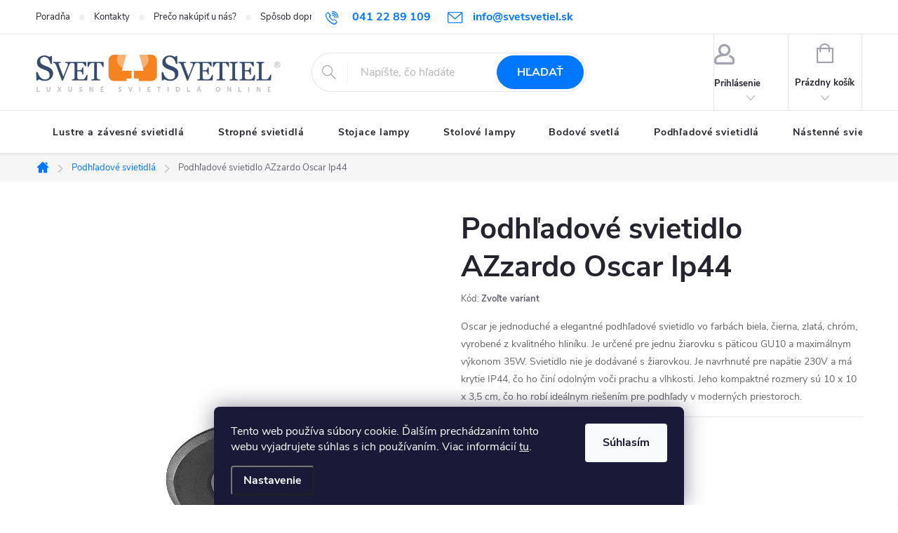

--- FILE ---
content_type: text/html; charset=utf-8
request_url: https://www.svetsvetiel.sk/oscar-ip44/
body_size: 21909
content:
<!doctype html><html lang="sk" dir="ltr" class="header-background-light external-fonts-loaded"><head><meta charset="utf-8" /><meta name="viewport" content="width=device-width,initial-scale=1" /><title>Podhľadové svietidlo AZzardo Oscar Ip44 - Svet svetiel</title><link rel="preconnect" href="https://cdn.myshoptet.com" /><link rel="dns-prefetch" href="https://cdn.myshoptet.com" /><link rel="preload" href="https://cdn.myshoptet.com/prj/dist/master/cms/libs/jquery/jquery-1.11.3.min.js" as="script" /><link href="https://cdn.myshoptet.com/prj/dist/master/cms/templates/frontend_templates/shared/css/font-face/roboto.css" rel="stylesheet"><script>
dataLayer = [];
dataLayer.push({'shoptet' : {
    "pageId": 720,
    "pageType": "productDetail",
    "currency": "EUR",
    "currencyInfo": {
        "decimalSeparator": ",",
        "exchangeRate": 1,
        "priceDecimalPlaces": 2,
        "symbol": "\u20ac",
        "symbolLeft": 1,
        "thousandSeparator": " "
    },
    "language": "sk",
    "projectId": 592874,
    "product": {
        "id": 4416,
        "guid": "152fe9d0-306d-11ee-81f7-06e450cf3816",
        "hasVariants": true,
        "codes": [
            {
                "code": "AZ2692"
            },
            {
                "code": "AZ1715"
            },
            {
                "code": "AZ2800"
            },
            {
                "code": "AZ1714"
            }
        ],
        "name": "Podh\u013eadov\u00e9 svietidlo AZzardo Oscar Ip44",
        "appendix": "",
        "weight": 0.14999999999999999,
        "manufacturer": "AZzardo",
        "manufacturerGuid": "1EF53354894D6768B21CDA0BA3DED3EE",
        "currentCategory": "Podh\u013eadov\u00e9 svietidl\u00e1",
        "currentCategoryGuid": "85df7eae-306b-11ee-84ec-06e450cf3816",
        "defaultCategory": "Podh\u013eadov\u00e9 svietidl\u00e1",
        "defaultCategoryGuid": "85df7eae-306b-11ee-84ec-06e450cf3816",
        "currency": "EUR",
        "priceWithVatMin": 12,
        "priceWithVatMax": 17
    },
    "stocks": [
        {
            "id": "ext",
            "title": "Sklad",
            "isDeliveryPoint": 0,
            "visibleOnEshop": 1
        }
    ],
    "cartInfo": {
        "id": null,
        "freeShipping": false,
        "freeShippingFrom": 50,
        "leftToFreeGift": {
            "formattedPrice": "\u20ac0",
            "priceLeft": 0
        },
        "freeGift": false,
        "leftToFreeShipping": {
            "priceLeft": 50,
            "dependOnRegion": 0,
            "formattedPrice": "\u20ac50"
        },
        "discountCoupon": [],
        "getNoBillingShippingPrice": {
            "withoutVat": 0,
            "vat": 0,
            "withVat": 0
        },
        "cartItems": [],
        "taxMode": "ORDINARY"
    },
    "cart": [],
    "customer": {
        "priceRatio": 1,
        "priceListId": 1,
        "groupId": null,
        "registered": false,
        "mainAccount": false
    }
}});
dataLayer.push({'cookie_consent' : {
    "marketing": "denied",
    "analytics": "denied"
}});
document.addEventListener('DOMContentLoaded', function() {
    shoptet.consent.onAccept(function(agreements) {
        if (agreements.length == 0) {
            return;
        }
        dataLayer.push({
            'cookie_consent' : {
                'marketing' : (agreements.includes(shoptet.config.cookiesConsentOptPersonalisation)
                    ? 'granted' : 'denied'),
                'analytics': (agreements.includes(shoptet.config.cookiesConsentOptAnalytics)
                    ? 'granted' : 'denied')
            },
            'event': 'cookie_consent'
        });
    });
});
</script>

<!-- Google Tag Manager -->
<script>(function(w,d,s,l,i){w[l]=w[l]||[];w[l].push({'gtm.start':
new Date().getTime(),event:'gtm.js'});var f=d.getElementsByTagName(s)[0],
j=d.createElement(s),dl=l!='dataLayer'?'&l='+l:'';j.async=true;j.src=
'https://www.googletagmanager.com/gtm.js?id='+i+dl;f.parentNode.insertBefore(j,f);
})(window,document,'script','dataLayer','GTM-ND2ZJVPJ');</script>
<!-- End Google Tag Manager -->

<meta property="og:type" content="website"><meta property="og:site_name" content="svetsvetiel.sk"><meta property="og:url" content="https://www.svetsvetiel.sk/oscar-ip44/"><meta property="og:title" content="Podhľadové svietidlo AZzardo Oscar Ip44 - Svet svetiel"><meta name="author" content="Svet svetiel"><meta name="web_author" content="Shoptet.sk"><meta name="dcterms.rightsHolder" content="www.svetsvetiel.sk"><meta name="robots" content="index,follow"><meta property="og:image" content="https://cdn.myshoptet.com/usr/www.svetsvetiel.sk/user/shop/big/4416-5_lampa-techniczna-oscar-aluminium-azzardo.jpg?64e4bbd5"><meta property="og:description" content="Podhľadové svietidlo AZzardo Oscar Ip44. Oscar je jednoduché a elegantné podhľadové svietidlo vo farbách biela, čierna, zlatá, chróm, vyrobené z kvalitného hliníku. Je určené pre jednu žiarovku s päticou GU10 a maximálnym výkonom 35W. Svietidlo nie je dodávané s žiarovkou. Je navrhnuté pre napätie 230V a má krytie…"><meta name="description" content="Podhľadové svietidlo AZzardo Oscar Ip44. Oscar je jednoduché a elegantné podhľadové svietidlo vo farbách biela, čierna, zlatá, chróm, vyrobené z kvalitného hliníku. Je určené pre jednu žiarovku s päticou GU10 a maximálnym výkonom 35W. Svietidlo nie je dodávané s žiarovkou. Je navrhnuté pre napätie 230V a má krytie…"><meta name="google-site-verification" content="G-RN6SZ2101M"><meta property="product:price:amount" content="12"><meta property="product:price:currency" content="EUR"><style>:root {--color-primary: #0077ff;--color-primary-h: 212;--color-primary-s: 100%;--color-primary-l: 50%;--color-primary-hover: #0077ff;--color-primary-hover-h: 212;--color-primary-hover-s: 100%;--color-primary-hover-l: 50%;--color-secondary: #f58320;--color-secondary-h: 28;--color-secondary-s: 91%;--color-secondary-l: 54%;--color-secondary-hover: #004da4;--color-secondary-hover-h: 212;--color-secondary-hover-s: 100%;--color-secondary-hover-l: 32%;--color-tertiary: #004da4;--color-tertiary-h: 212;--color-tertiary-s: 100%;--color-tertiary-l: 32%;--color-tertiary-hover: #000000;--color-tertiary-hover-h: 0;--color-tertiary-hover-s: 0%;--color-tertiary-hover-l: 0%;--color-header-background: #ffffff;--template-font: "Roboto";--template-headings-font: "Roboto";--header-background-url: url("[data-uri]");--cookies-notice-background: #1A1937;--cookies-notice-color: #F8FAFB;--cookies-notice-button-hover: #f5f5f5;--cookies-notice-link-hover: #27263f;--templates-update-management-preview-mode-content: "Náhľad aktualizácií šablóny je aktívny pre váš prehliadač."}</style>
    <script>var shoptet = shoptet || {};</script>
    <script src="https://cdn.myshoptet.com/prj/dist/master/shop/dist/main-3g-header.js.27c4444ba5dd6be3416d.js"></script>
<!-- User include --><!-- service 776(417) html code header -->
<link type="text/css" rel="stylesheet" media="all"  href="https://cdn.myshoptet.com/usr/paxio.myshoptet.com/user/documents/blank/style.css?v1602547"/>
<link href="https://cdn.myshoptet.com/prj/dist/master/shop/dist/font-shoptet-11.css.62c94c7785ff2cea73b2.css" rel="stylesheet">
<link href="https://cdn.myshoptet.com/usr/paxio.myshoptet.com/user/documents/blank/ikony.css?v9" rel="stylesheet">
<link type="text/css" rel="stylesheet" media="screen"  href="https://cdn.myshoptet.com/usr/paxio.myshoptet.com/user/documents/blank/preklady.css?v27" />
<link rel="stylesheet" href="https://cdn.myshoptet.com/usr/paxio.myshoptet.com/user/documents/blank/Slider/slick.css" />
<link rel="stylesheet" href="https://cdn.myshoptet.com/usr/paxio.myshoptet.com/user/documents/blank/Slider/slick-theme.css?v4" />
<link rel="stylesheet" href="https://cdn.myshoptet.com/usr/paxio.myshoptet.com/user/documents/blank/Slider/slick-classic.css?v3" />

<!-- project html code header -->
<style>

/* PŘIDÁNÍ E-MAILOVÉ ADRESY DO HLAVIČKY WEBU */

@media screen and (min-width: 1200px){
.top-navigation-bar .project-email {display: inline-block;font-size: 16px;font-weight: bold;margin-left: 24px;color: var(--color-primary);} 
a.project-email::before {content: '\e910';font-size: 16px;} 
} 
@media screen and (min-width: 360px) and (max-width: 767px){
.top-navigation-contacts{display: block !important;}
.top-navigation-contacts .project-phone{display: none !important;}
.top-navigation-contacts .project-email{display: block !important;position: absolute;right: 164px;top: 15px;color: #A3A3AF;}
a.project-email::before {content: '\e910';}
.top-navigation-contacts .project-email span{display: none;}
}

/* TLAČÍTKA SE ZAOBALENÝMI ROHY */

.btn:not(.cart-count), .compact-form .form-control, .pagination > a, .pagination > strong, a.login-btn{border-radius: 30px;}
.flag.flag-action {background-color: #f58320;} /* PŘÍZNAK AKCE */
.flag.flag-discount {background-color: #FA3C14;} /* SLEVOVÉ KOLEČKO */


</style>
<!-- /User include --><link rel="shortcut icon" href="/favicon.ico" type="image/x-icon" /><link rel="canonical" href="https://www.svetsvetiel.sk/oscar-ip44/" /><script>!function(){var t={9196:function(){!function(){var t=/\[object (Boolean|Number|String|Function|Array|Date|RegExp)\]/;function r(r){return null==r?String(r):(r=t.exec(Object.prototype.toString.call(Object(r))))?r[1].toLowerCase():"object"}function n(t,r){return Object.prototype.hasOwnProperty.call(Object(t),r)}function e(t){if(!t||"object"!=r(t)||t.nodeType||t==t.window)return!1;try{if(t.constructor&&!n(t,"constructor")&&!n(t.constructor.prototype,"isPrototypeOf"))return!1}catch(t){return!1}for(var e in t);return void 0===e||n(t,e)}function o(t,r,n){this.b=t,this.f=r||function(){},this.d=!1,this.a={},this.c=[],this.e=function(t){return{set:function(r,n){u(c(r,n),t.a)},get:function(r){return t.get(r)}}}(this),i(this,t,!n);var e=t.push,o=this;t.push=function(){var r=[].slice.call(arguments,0),n=e.apply(t,r);return i(o,r),n}}function i(t,n,o){for(t.c.push.apply(t.c,n);!1===t.d&&0<t.c.length;){if("array"==r(n=t.c.shift()))t:{var i=n,a=t.a;if("string"==r(i[0])){for(var f=i[0].split("."),s=f.pop(),p=(i=i.slice(1),0);p<f.length;p++){if(void 0===a[f[p]])break t;a=a[f[p]]}try{a[s].apply(a,i)}catch(t){}}}else if("function"==typeof n)try{n.call(t.e)}catch(t){}else{if(!e(n))continue;for(var l in n)u(c(l,n[l]),t.a)}o||(t.d=!0,t.f(t.a,n),t.d=!1)}}function c(t,r){for(var n={},e=n,o=t.split("."),i=0;i<o.length-1;i++)e=e[o[i]]={};return e[o[o.length-1]]=r,n}function u(t,o){for(var i in t)if(n(t,i)){var c=t[i];"array"==r(c)?("array"==r(o[i])||(o[i]=[]),u(c,o[i])):e(c)?(e(o[i])||(o[i]={}),u(c,o[i])):o[i]=c}}window.DataLayerHelper=o,o.prototype.get=function(t){var r=this.a;t=t.split(".");for(var n=0;n<t.length;n++){if(void 0===r[t[n]])return;r=r[t[n]]}return r},o.prototype.flatten=function(){this.b.splice(0,this.b.length),this.b[0]={},u(this.a,this.b[0])}}()}},r={};function n(e){var o=r[e];if(void 0!==o)return o.exports;var i=r[e]={exports:{}};return t[e](i,i.exports,n),i.exports}n.n=function(t){var r=t&&t.__esModule?function(){return t.default}:function(){return t};return n.d(r,{a:r}),r},n.d=function(t,r){for(var e in r)n.o(r,e)&&!n.o(t,e)&&Object.defineProperty(t,e,{enumerable:!0,get:r[e]})},n.o=function(t,r){return Object.prototype.hasOwnProperty.call(t,r)},function(){"use strict";n(9196)}()}();</script>    <!-- Global site tag (gtag.js) - Google Analytics -->
    <script async src="https://www.googletagmanager.com/gtag/js?id=G-RN6SZ2101M"></script>
    <script>
        
        window.dataLayer = window.dataLayer || [];
        function gtag(){dataLayer.push(arguments);}
        

                    console.debug('default consent data');

            gtag('consent', 'default', {"ad_storage":"denied","analytics_storage":"denied","ad_user_data":"denied","ad_personalization":"denied","wait_for_update":500});
            dataLayer.push({
                'event': 'default_consent'
            });
        
        gtag('js', new Date());

        
                gtag('config', 'G-RN6SZ2101M', {"groups":"GA4","send_page_view":false,"content_group":"productDetail","currency":"EUR","page_language":"sk"});
        
                gtag('config', 'AW-11366907442');
        
        
        
        
        
                    gtag('event', 'page_view', {"send_to":"GA4","page_language":"sk","content_group":"productDetail","currency":"EUR"});
        
                gtag('set', 'currency', 'EUR');

        gtag('event', 'view_item', {
            "send_to": "UA",
            "items": [
                {
                    "id": "AZ1714",
                    "name": "Podh\u013eadov\u00e9 svietidlo AZzardo Oscar Ip44",
                    "category": "Podh\u013eadov\u00e9 svietidl\u00e1",
                                        "brand": "AZzardo",
                                                            "variant": "Farba: Biela",
                                        "price": 9.76
                }
            ]
        });
        
        
        
        
        
                    gtag('event', 'view_item', {"send_to":"GA4","page_language":"sk","content_group":"productDetail","value":9.7599999999999998,"currency":"EUR","items":[{"item_id":"AZ1714","item_name":"Podh\u013eadov\u00e9 svietidlo AZzardo Oscar Ip44","item_brand":"AZzardo","item_category":"Podh\u013eadov\u00e9 svietidl\u00e1","item_variant":"AZ1714~Farba: Biela","price":9.7599999999999998,"quantity":1,"index":0}]});
        
        
        
        
        
        
        
        document.addEventListener('DOMContentLoaded', function() {
            if (typeof shoptet.tracking !== 'undefined') {
                for (var id in shoptet.tracking.bannersList) {
                    gtag('event', 'view_promotion', {
                        "send_to": "UA",
                        "promotions": [
                            {
                                "id": shoptet.tracking.bannersList[id].id,
                                "name": shoptet.tracking.bannersList[id].name,
                                "position": shoptet.tracking.bannersList[id].position
                            }
                        ]
                    });
                }
            }

            shoptet.consent.onAccept(function(agreements) {
                if (agreements.length !== 0) {
                    console.debug('gtag consent accept');
                    var gtagConsentPayload =  {
                        'ad_storage': agreements.includes(shoptet.config.cookiesConsentOptPersonalisation)
                            ? 'granted' : 'denied',
                        'analytics_storage': agreements.includes(shoptet.config.cookiesConsentOptAnalytics)
                            ? 'granted' : 'denied',
                                                                                                'ad_user_data': agreements.includes(shoptet.config.cookiesConsentOptPersonalisation)
                            ? 'granted' : 'denied',
                        'ad_personalization': agreements.includes(shoptet.config.cookiesConsentOptPersonalisation)
                            ? 'granted' : 'denied',
                        };
                    console.debug('update consent data', gtagConsentPayload);
                    gtag('consent', 'update', gtagConsentPayload);
                    dataLayer.push(
                        { 'event': 'update_consent' }
                    );
                }
            });
        });
    </script>
<script>
    (function(t, r, a, c, k, i, n, g) { t['ROIDataObject'] = k;
    t[k]=t[k]||function(){ (t[k].q=t[k].q||[]).push(arguments) },t[k].c=i;n=r.createElement(a),
    g=r.getElementsByTagName(a)[0];n.async=1;n.src=c;g.parentNode.insertBefore(n,g)
    })(window, document, 'script', '//www.heureka.sk/ocm/sdk.js?source=shoptet&version=2&page=product_detail', 'heureka', 'sk');

    heureka('set_user_consent', 0);
</script>
</head><body class="desktop id-720 in-podhladove-svietidla template-11 type-product type-detail one-column-body columns-mobile-2 columns-4 blank-mode blank-mode-css ums_forms_redesign--off ums_a11y_category_page--on ums_discussion_rating_forms--off ums_flags_display_unification--on ums_a11y_login--on mobile-header-version-1">
        <div id="fb-root"></div>
        <script>
            window.fbAsyncInit = function() {
                FB.init({
                    autoLogAppEvents : true,
                    xfbml            : true,
                    version          : 'v24.0'
                });
            };
        </script>
        <script async defer crossorigin="anonymous" src="https://connect.facebook.net/sk_SK/sdk.js#xfbml=1&version=v24.0"></script>
<!-- Google Tag Manager (noscript) -->
<noscript><iframe src="https://www.googletagmanager.com/ns.html?id=GTM-ND2ZJVPJ"
height="0" width="0" style="display:none;visibility:hidden"></iframe></noscript>
<!-- End Google Tag Manager (noscript) -->

    <div class="siteCookies siteCookies--bottom siteCookies--dark js-siteCookies" role="dialog" data-testid="cookiesPopup" data-nosnippet>
        <div class="siteCookies__form">
            <div class="siteCookies__content">
                <div class="siteCookies__text">
                    Tento web používa súbory cookie. Ďalším prechádzaním tohto webu vyjadrujete súhlas s ich používaním. Viac informácií <a href="/podmienky-ochrany-osobnych-udajov/" target=\"_blank\" rel=\"noopener noreferrer\">tu</a>.
                </div>
                <p class="siteCookies__links">
                    <button class="siteCookies__link js-cookies-settings" aria-label="Nastavenia cookies" data-testid="cookiesSettings">Nastavenie</button>
                </p>
            </div>
            <div class="siteCookies__buttonWrap">
                                <button class="siteCookies__button js-cookiesConsentSubmit" value="all" aria-label="Prijať cookies" data-testid="buttonCookiesAccept">Súhlasím</button>
            </div>
        </div>
        <script>
            document.addEventListener("DOMContentLoaded", () => {
                const siteCookies = document.querySelector('.js-siteCookies');
                document.addEventListener("scroll", shoptet.common.throttle(() => {
                    const st = document.documentElement.scrollTop;
                    if (st > 1) {
                        siteCookies.classList.add('siteCookies--scrolled');
                    } else {
                        siteCookies.classList.remove('siteCookies--scrolled');
                    }
                }, 100));
            });
        </script>
    </div>
<a href="#content" class="skip-link sr-only">Prejsť na obsah</a><div class="overall-wrapper"><div class="user-action"><div class="container">
    <div class="user-action-in">
                    <div id="login" class="user-action-login popup-widget login-widget" role="dialog" aria-labelledby="loginHeading">
        <div class="popup-widget-inner">
                            <h2 id="loginHeading">Prihlásenie k vášmu účtu</h2><div id="customerLogin"><form action="/action/Customer/Login/" method="post" id="formLoginIncluded" class="csrf-enabled formLogin" data-testid="formLogin"><input type="hidden" name="referer" value="" /><div class="form-group"><div class="input-wrapper email js-validated-element-wrapper no-label"><input type="email" name="email" class="form-control" autofocus placeholder="E-mailová adresa (napr. jan@novak.sk)" data-testid="inputEmail" autocomplete="email" required /></div></div><div class="form-group"><div class="input-wrapper password js-validated-element-wrapper no-label"><input type="password" name="password" class="form-control" placeholder="Heslo" data-testid="inputPassword" autocomplete="current-password" required /><span class="no-display">Nemôžete vyplniť toto pole</span><input type="text" name="surname" value="" class="no-display" /></div></div><div class="form-group"><div class="login-wrapper"><button type="submit" class="btn btn-secondary btn-text btn-login" data-testid="buttonSubmit">Prihlásiť sa</button><div class="password-helper"><a href="/registracia/" data-testid="signup" rel="nofollow">Nová registrácia</a><a href="/klient/zabudnute-heslo/" rel="nofollow">Zabudnuté heslo</a></div></div></div></form>
</div>                    </div>
    </div>

                            <div id="cart-widget" class="user-action-cart popup-widget cart-widget loader-wrapper" data-testid="popupCartWidget" role="dialog" aria-hidden="true">
    <div class="popup-widget-inner cart-widget-inner place-cart-here">
        <div class="loader-overlay">
            <div class="loader"></div>
        </div>
    </div>

    <div class="cart-widget-button">
        <a href="/kosik/" class="btn btn-conversion" id="continue-order-button" rel="nofollow" data-testid="buttonNextStep">Pokračovať do košíka</a>
    </div>
</div>
            </div>
</div>
</div><div class="top-navigation-bar" data-testid="topNavigationBar">

    <div class="container">

        <div class="top-navigation-contacts">
            <strong>Zákaznícka podpora:</strong><a href="tel:0412289109" class="project-phone" aria-label="Zavolať na 0412289109" data-testid="contactboxPhone"><span>041 22 89 109</span></a><a href="mailto:info@svetsvetiel.sk" class="project-email" data-testid="contactboxEmail"><span>info@svetsvetiel.sk</span></a>        </div>

                            <div class="top-navigation-menu">
                <div class="top-navigation-menu-trigger"></div>
                <ul class="top-navigation-bar-menu">
                                            <li class="top-navigation-menu-item-1011">
                            <a href="/poradna/">Poradňa</a>
                        </li>
                                            <li class="top-navigation-menu-item-29">
                            <a href="/kontakty/">Kontakty</a>
                        </li>
                                            <li class="top-navigation-menu-item-828">
                            <a href="/preco-nakupit-u-nas/">Prečo nakúpiť u nás?</a>
                        </li>
                                            <li class="top-navigation-menu-item-822">
                            <a href="/sposob-dopravy/">Spôsob dopravy</a>
                        </li>
                                            <li class="top-navigation-menu-item-825">
                            <a href="/sposob-platby/">Spôsob platby</a>
                        </li>
                                            <li class="top-navigation-menu-item-691">
                            <a href="/podmienky-ochrany-osobnych-udajov/">Podmienky ochrany osobných údajov</a>
                        </li>
                                            <li class="top-navigation-menu-item-39">
                            <a href="/obchodne-podmienky/">Obchodné podmienky</a>
                        </li>
                                    </ul>
                <ul class="top-navigation-bar-menu-helper"></ul>
            </div>
        
        <div class="top-navigation-tools">
            <div class="responsive-tools">
                <a href="#" class="toggle-window" data-target="search" aria-label="Hľadať" data-testid="linkSearchIcon"></a>
                                                            <a href="#" class="toggle-window" data-target="login"></a>
                                                    <a href="#" class="toggle-window" data-target="navigation" aria-label="Menu" data-testid="hamburgerMenu"></a>
            </div>
                        <button class="top-nav-button top-nav-button-login toggle-window" type="button" data-target="login" aria-haspopup="dialog" aria-controls="login" aria-expanded="false" data-testid="signin"><span>Prihlásenie</span></button>        </div>

    </div>

</div>
<header id="header"><div class="container navigation-wrapper">
    <div class="header-top">
        <div class="site-name-wrapper">
            <div class="site-name"><a href="/" data-testid="linkWebsiteLogo"><img src="https://cdn.myshoptet.com/usr/www.svetsvetiel.sk/user/logos/logo-svetsvetiel-fa.png" alt="Svet svetiel" fetchpriority="low" /></a></div>        </div>
        <div class="search" itemscope itemtype="https://schema.org/WebSite">
            <meta itemprop="headline" content="Podhľadové svietidlá"/><meta itemprop="url" content="https://www.svetsvetiel.sk"/><meta itemprop="text" content="Podhľadové svietidlo AZzardo Oscar Ip44. Oscar je jednoduché a elegantné podhľadové svietidlo vo farbách biela, čierna, zlatá, chróm, vyrobené z kvalitného hliníku. Je určené pre jednu žiarovku s päticou GU10 a maximálnym výkonom 35W. Svietidlo nie je dodávané s žiarovkou. Je navrhnuté pre napätie 230V a má krytie..."/>            <form action="/action/ProductSearch/prepareString/" method="post"
    id="formSearchForm" class="search-form compact-form js-search-main"
    itemprop="potentialAction" itemscope itemtype="https://schema.org/SearchAction" data-testid="searchForm">
    <fieldset>
        <meta itemprop="target"
            content="https://www.svetsvetiel.sk/vyhladavanie/?string={string}"/>
        <input type="hidden" name="language" value="sk"/>
        
            
<input
    type="search"
    name="string"
        class="query-input form-control search-input js-search-input"
    placeholder="Napíšte, čo hľadáte"
    autocomplete="off"
    required
    itemprop="query-input"
    aria-label="Vyhľadávanie"
    data-testid="searchInput"
>
            <button type="submit" class="btn btn-default" data-testid="searchBtn">Hľadať</button>
        
    </fieldset>
</form>
        </div>
        <div class="navigation-buttons">
                
    <a href="/kosik/" class="btn btn-icon toggle-window cart-count" data-target="cart" data-hover="true" data-redirect="true" data-testid="headerCart" rel="nofollow" aria-haspopup="dialog" aria-expanded="false" aria-controls="cart-widget">
        
                <span class="sr-only">Nákupný košík</span>
        
            <span class="cart-price visible-lg-inline-block" data-testid="headerCartPrice">
                                    Prázdny košík                            </span>
        
    
            </a>
        </div>
    </div>
    <nav id="navigation" aria-label="Hlavné menu" data-collapsible="true"><div class="navigation-in menu"><ul class="menu-level-1" role="menubar" data-testid="headerMenuItems"><li class="menu-item-708" role="none"><a href="/lustre-a-zavesne-svietidla/" data-testid="headerMenuItem" role="menuitem" aria-expanded="false"><b>Lustre a závesné svietidlá FAV</b></a></li>
<li class="menu-item-711" role="none"><a href="/stropne-svietidla/" data-testid="headerMenuItem" role="menuitem" aria-expanded="false"><b>Stropné svietidlá FAV</b></a></li>
<li class="menu-item-750" role="none"><a href="/stojace-lampy/" data-testid="headerMenuItem" role="menuitem" aria-expanded="false"><b>Stojace lampy</b></a></li>
<li class="menu-item-714" role="none"><a href="/stolove-lampy/" data-testid="headerMenuItem" role="menuitem" aria-expanded="false"><b>Stolové lampy</b></a></li>
<li class="menu-item-735" role="none"><a href="/bodove-svetla/" data-testid="headerMenuItem" role="menuitem" aria-expanded="false"><b>Bodové svetlá FAV</b></a></li>
<li class="menu-item-720" role="none"><a href="/podhladove-svietidla/" class="active" data-testid="headerMenuItem" role="menuitem" aria-expanded="false"><b>Podhľadové svietidlá FAV</b></a></li>
<li class="menu-item-717" role="none"><a href="/nastenne-svietidla/" data-testid="headerMenuItem" role="menuitem" aria-expanded="false"><b>Nástenné svietidlá</b></a></li>
<li class="menu-item-768" role="none"><a href="/stropne-ventilatory/" data-testid="headerMenuItem" role="menuitem" aria-expanded="false"><b>Stropné ventilátory</b></a></li>
</ul>
    <ul class="navigationActions" role="menu">
                            <li role="none">
                                    <a href="/login/?backTo=%2Foscar-ip44%2F" rel="nofollow" data-testid="signin" role="menuitem"><span>Prihlásenie</span></a>
                            </li>
                        </ul>
</div><span class="navigation-close"></span></nav><div class="menu-helper" data-testid="hamburgerMenu"><span>Viac</span></div>
</div></header><!-- / header -->


                    <div class="container breadcrumbs-wrapper">
            <div class="breadcrumbs navigation-home-icon-wrapper" itemscope itemtype="https://schema.org/BreadcrumbList">
                                                                            <span id="navigation-first" data-basetitle="Svet svetiel" itemprop="itemListElement" itemscope itemtype="https://schema.org/ListItem">
                <a href="/" itemprop="item" class="navigation-home-icon"><span class="sr-only" itemprop="name">Domov</span></a>
                <span class="navigation-bullet">/</span>
                <meta itemprop="position" content="1" />
            </span>
                                <span id="navigation-1" itemprop="itemListElement" itemscope itemtype="https://schema.org/ListItem">
                <a href="/podhladove-svietidla/" itemprop="item" data-testid="breadcrumbsSecondLevel"><span itemprop="name">Podhľadové svietidlá FAV</span></a>
                <span class="navigation-bullet">/</span>
                <meta itemprop="position" content="2" />
            </span>
                                            <span id="navigation-2" itemprop="itemListElement" itemscope itemtype="https://schema.org/ListItem" data-testid="breadcrumbsLastLevel">
                <meta itemprop="item" content="https://www.svetsvetiel.sk/oscar-ip44/" />
                <meta itemprop="position" content="3" />
                <span itemprop="name" data-title="Podhľadové svietidlo AZzardo Oscar Ip44">Podhľadové svietidlo AZzardo Oscar Ip44 <span class="appendix"></span></span>
            </span>
            </div>
        </div>
    
<div id="content-wrapper" class="container content-wrapper">
    
    <div class="content-wrapper-in">
                <main id="content" class="content wide">
                                                        <script>
            
            var shoptet = shoptet || {};
            shoptet.variantsUnavailable = shoptet.variantsUnavailable || {};
            
            shoptet.variantsUnavailable.availableVariantsResource = ["4-4194","4-1","4-4200","4-4338"]
        </script>
                                                                                                                            
<div class="p-detail" itemscope itemtype="https://schema.org/Product">

    
    <meta itemprop="name" content="Podhľadové svietidlo AZzardo Oscar Ip44" />
    <meta itemprop="category" content="Úvodná stránka &gt; Podhľadové svietidlá FAV &gt; Podhľadové svietidlo AZzardo Oscar Ip44" />
    <meta itemprop="url" content="https://www.svetsvetiel.sk/oscar-ip44/" />
    <meta itemprop="image" content="https://cdn.myshoptet.com/usr/www.svetsvetiel.sk/user/shop/big/4416-5_lampa-techniczna-oscar-aluminium-azzardo.jpg?64e4bbd5" />
            <meta itemprop="description" content="Oscar je jednoduché a elegantné podhľadové svietidlo vo farbách biela, čierna, zlatá, chróm, vyrobené z kvalitného hliníku. Je určené pre jednu žiarovku s päticou GU10 a maximálnym výkonom 35W. Svietidlo nie je dodávané s žiarovkou. Je navrhnuté pre napätie 230V a má krytie IP44, čo ho činí odolným voči prachu a vlhkosti. Jeho kompaktné rozmery sú 10 x 10 x 3,5 cm, čo ho robí ideálnym riešením pre podhľady v moderných priestoroch." />
                <span class="js-hidden" itemprop="manufacturer" itemscope itemtype="https://schema.org/Organization">
            <meta itemprop="name" content="AZzardo" />
        </span>
        <span class="js-hidden" itemprop="brand" itemscope itemtype="https://schema.org/Brand">
            <meta itemprop="name" content="AZzardo" />
        </span>
                            <meta itemprop="gtin13" content="5901238426929" />                    <meta itemprop="gtin13" content="5901238417156" />                    <meta itemprop="gtin13" content="5901238428008" />                    <meta itemprop="gtin13" content="5901238417149" />            
        <div class="p-detail-inner">

        <div class="p-detail-inner-header">
            <h1>
                  Podhľadové svietidlo AZzardo Oscar Ip44            </h1>

                <span class="p-code">
        <span class="p-code-label">Kód:</span>
                                                        <span class="parameter-dependent
 no-display 4-4194">
                    AZ2692
                </span>
                                    <span class="parameter-dependent
 no-display 4-1">
                    AZ1714
                </span>
                                    <span class="parameter-dependent
 no-display 4-4200">
                    AZ2800
                </span>
                                    <span class="parameter-dependent
 no-display 4-4338">
                    AZ1715
                </span>
                                <span class="parameter-dependent default-variant">Zvoľte variant</span>
                        </span>
        </div>

        <form action="/action/Cart/addCartItem/" method="post" id="product-detail-form" class="pr-action csrf-enabled" data-testid="formProduct">

            <meta itemprop="productID" content="4416" /><meta itemprop="identifier" content="152fe9d0-306d-11ee-81f7-06e450cf3816" /><span itemprop="offers" itemscope itemtype="https://schema.org/Offer"><meta itemprop="sku" content="AZ2692" /><link itemprop="availability" href="https://schema.org/InStock" /><meta itemprop="url" content="https://www.svetsvetiel.sk/oscar-ip44/" /><meta itemprop="price" content="14.00" /><meta itemprop="priceCurrency" content="EUR" /><link itemprop="itemCondition" href="https://schema.org/NewCondition" /><meta itemprop="warranty" content="3 roky" /></span><span itemprop="offers" itemscope itemtype="https://schema.org/Offer"><meta itemprop="sku" content="AZ1714" /><link itemprop="availability" href="https://schema.org/InStock" /><meta itemprop="url" content="https://www.svetsvetiel.sk/oscar-ip44/" /><meta itemprop="price" content="12.00" /><meta itemprop="priceCurrency" content="EUR" /><link itemprop="itemCondition" href="https://schema.org/NewCondition" /><meta itemprop="warranty" content="3 roky" /></span><span itemprop="offers" itemscope itemtype="https://schema.org/Offer"><meta itemprop="sku" content="AZ2800" /><link itemprop="availability" href="https://schema.org/InStock" /><meta itemprop="url" content="https://www.svetsvetiel.sk/oscar-ip44/" /><meta itemprop="price" content="17.00" /><meta itemprop="priceCurrency" content="EUR" /><link itemprop="itemCondition" href="https://schema.org/NewCondition" /><meta itemprop="warranty" content="3 roky" /></span><span itemprop="offers" itemscope itemtype="https://schema.org/Offer"><meta itemprop="sku" content="AZ1715" /><link itemprop="availability" href="https://schema.org/InStock" /><meta itemprop="url" content="https://www.svetsvetiel.sk/oscar-ip44/" /><meta itemprop="price" content="14.00" /><meta itemprop="priceCurrency" content="EUR" /><link itemprop="itemCondition" href="https://schema.org/NewCondition" /><meta itemprop="warranty" content="3 roky" /></span><input type="hidden" name="productId" value="4416" /><input type="hidden" name="priceId" value="4428" /><input type="hidden" name="language" value="sk" />

            <div class="row product-top">

                <div class="col-xs-12">

                    <div class="p-detail-info">
                        
                        
                                                    <div><a href="/znacka/azzardo/" data-testid="productCardBrandName">Značka: <span>AZzardo</span></a></div>
                        
                    </div>

                </div>

                <div class="col-xs-12 col-lg-6 p-image-wrapper">

                    
                    <div class="p-image" style="" data-testid="mainImage">

                        

    


                        

<a href="https://cdn.myshoptet.com/usr/www.svetsvetiel.sk/user/shop/big/4416-5_lampa-techniczna-oscar-aluminium-azzardo.jpg?64e4bbd5" class="p-main-image cloud-zoom" data-href="https://cdn.myshoptet.com/usr/www.svetsvetiel.sk/user/shop/orig/4416-5_lampa-techniczna-oscar-aluminium-azzardo.jpg?64e4bbd5"><img src="https://cdn.myshoptet.com/usr/www.svetsvetiel.sk/user/shop/big/4416-5_lampa-techniczna-oscar-aluminium-azzardo.jpg?64e4bbd5" alt="lampa techniczna oscar aluminium azzardo" width="1024" height="1365"  fetchpriority="high" />
</a>                    </div>

                    
    <div class="p-thumbnails-wrapper">

        <div class="p-thumbnails">

            <div class="p-thumbnails-inner">

                <div>
                                                                                        <a href="https://cdn.myshoptet.com/usr/www.svetsvetiel.sk/user/shop/big/4416-5_lampa-techniczna-oscar-aluminium-azzardo.jpg?64e4bbd5" class="p-thumbnail highlighted">
                            <img src="data:image/svg+xml,%3Csvg%20width%3D%22100%22%20height%3D%22100%22%20xmlns%3D%22http%3A%2F%2Fwww.w3.org%2F2000%2Fsvg%22%3E%3C%2Fsvg%3E" alt="lampa techniczna oscar aluminium azzardo" width="100" height="100"  data-src="https://cdn.myshoptet.com/usr/www.svetsvetiel.sk/user/shop/related/4416-5_lampa-techniczna-oscar-aluminium-azzardo.jpg?64e4bbd5" fetchpriority="low" />
                        </a>
                        <a href="https://cdn.myshoptet.com/usr/www.svetsvetiel.sk/user/shop/big/4416-5_lampa-techniczna-oscar-aluminium-azzardo.jpg?64e4bbd5" class="cbox-gal" data-gallery="lightbox[gallery]" data-alt="lampa techniczna oscar aluminium azzardo"></a>
                                                                    <a href="https://cdn.myshoptet.com/usr/www.svetsvetiel.sk/user/shop/big/4416-2_lampa-techniczna-oscar-aluminium-azzardo--1.jpg?64e4bbd5" class="p-thumbnail">
                            <img src="data:image/svg+xml,%3Csvg%20width%3D%22100%22%20height%3D%22100%22%20xmlns%3D%22http%3A%2F%2Fwww.w3.org%2F2000%2Fsvg%22%3E%3C%2Fsvg%3E" alt="lampa techniczna oscar aluminium azzardo (1)" width="100" height="100"  data-src="https://cdn.myshoptet.com/usr/www.svetsvetiel.sk/user/shop/related/4416-2_lampa-techniczna-oscar-aluminium-azzardo--1.jpg?64e4bbd5" fetchpriority="low" />
                        </a>
                        <a href="https://cdn.myshoptet.com/usr/www.svetsvetiel.sk/user/shop/big/4416-2_lampa-techniczna-oscar-aluminium-azzardo--1.jpg?64e4bbd5" class="cbox-gal" data-gallery="lightbox[gallery]" data-alt="lampa techniczna oscar aluminium azzardo (1)"></a>
                                                                    <a href="https://cdn.myshoptet.com/usr/www.svetsvetiel.sk/user/shop/big/4416-3_lampa-techniczna-oscar-aluminium-azzardo--2.jpg?64e4bbd5" class="p-thumbnail">
                            <img src="data:image/svg+xml,%3Csvg%20width%3D%22100%22%20height%3D%22100%22%20xmlns%3D%22http%3A%2F%2Fwww.w3.org%2F2000%2Fsvg%22%3E%3C%2Fsvg%3E" alt="lampa techniczna oscar aluminium azzardo (2)" width="100" height="100"  data-src="https://cdn.myshoptet.com/usr/www.svetsvetiel.sk/user/shop/related/4416-3_lampa-techniczna-oscar-aluminium-azzardo--2.jpg?64e4bbd5" fetchpriority="low" />
                        </a>
                        <a href="https://cdn.myshoptet.com/usr/www.svetsvetiel.sk/user/shop/big/4416-3_lampa-techniczna-oscar-aluminium-azzardo--2.jpg?64e4bbd5" class="cbox-gal" data-gallery="lightbox[gallery]" data-alt="lampa techniczna oscar aluminium azzardo (2)"></a>
                                                                    <a href="https://cdn.myshoptet.com/usr/www.svetsvetiel.sk/user/shop/big/4416-4_lampa-techniczna-oscar-aluminium-azzardo--3.jpg?64e4bbd5" class="p-thumbnail">
                            <img src="data:image/svg+xml,%3Csvg%20width%3D%22100%22%20height%3D%22100%22%20xmlns%3D%22http%3A%2F%2Fwww.w3.org%2F2000%2Fsvg%22%3E%3C%2Fsvg%3E" alt="lampa techniczna oscar aluminium azzardo (3)" width="100" height="100"  data-src="https://cdn.myshoptet.com/usr/www.svetsvetiel.sk/user/shop/related/4416-4_lampa-techniczna-oscar-aluminium-azzardo--3.jpg?64e4bbd5" fetchpriority="low" />
                        </a>
                        <a href="https://cdn.myshoptet.com/usr/www.svetsvetiel.sk/user/shop/big/4416-4_lampa-techniczna-oscar-aluminium-azzardo--3.jpg?64e4bbd5" class="cbox-gal" data-gallery="lightbox[gallery]" data-alt="lampa techniczna oscar aluminium azzardo (3)"></a>
                                                                    <a href="https://cdn.myshoptet.com/usr/www.svetsvetiel.sk/user/shop/big/4416-1_podhladove-svietidlo-azzardo-oscar-ip44.jpg?64ccdecc" class="p-thumbnail">
                            <img src="data:image/svg+xml,%3Csvg%20width%3D%22100%22%20height%3D%22100%22%20xmlns%3D%22http%3A%2F%2Fwww.w3.org%2F2000%2Fsvg%22%3E%3C%2Fsvg%3E" alt="Podhľadové svietidlo AZzardo Oscar Ip44" width="100" height="100"  data-src="https://cdn.myshoptet.com/usr/www.svetsvetiel.sk/user/shop/related/4416-1_podhladove-svietidlo-azzardo-oscar-ip44.jpg?64ccdecc" fetchpriority="low" />
                        </a>
                        <a href="https://cdn.myshoptet.com/usr/www.svetsvetiel.sk/user/shop/big/4416-1_podhladove-svietidlo-azzardo-oscar-ip44.jpg?64ccdecc" class="cbox-gal" data-gallery="lightbox[gallery]" data-alt="Podhľadové svietidlo AZzardo Oscar Ip44"></a>
                                    </div>

            </div>

            <a href="#" class="thumbnail-prev"></a>
            <a href="#" class="thumbnail-next"></a>

        </div>

    </div>


                </div>

                <div class="col-xs-12 col-lg-6 p-info-wrapper">

                    
                    
                        <div class="p-final-price-wrapper">

                                                                                    <strong class="price-final" data-testid="productCardPrice">
                                                            <span class="price-final-holder parameter-dependent
 no-display 4-4194">
                        €14
                        

                    </span>
                                                                <span class="price-final-holder parameter-dependent
 no-display 4-1">
                        €12
                        

                    </span>
                                                                <span class="price-final-holder parameter-dependent
 no-display 4-4200">
                        €17
                        

                    </span>
                                                                <span class="price-final-holder parameter-dependent
 no-display 4-4338">
                        €14
                        

                    </span>
                                        <span class="price-final-holder parameter-dependent default-variant">
                        od <span class="nowrap">€12</span>    

            </span>
            </strong>
                                                            <span class="price-measure">
                    
                        </span>
                            

                        </div>

                    
                    
                                                                                    <div class="availability-value" title="Dostupnosť">
                                    

                                                <span class="parameter-dependent
 no-display 4-4194">
                <span class="availability-label" style="color: #009901">
                                            Skladom
                                    </span>
                            </span>
                                            <span class="parameter-dependent
 no-display 4-1">
                <span class="availability-label" style="color: #009901">
                                            Skladom
                                    </span>
                            </span>
                                            <span class="parameter-dependent
 no-display 4-4200">
                <span class="availability-label" style="color: #009901">
                                            Skladom
                                    </span>
                            </span>
                                            <span class="parameter-dependent
 no-display 4-4338">
                <span class="availability-label" style="color: #009901">
                                            Skladom
                                    </span>
                            </span>
                <span class="parameter-dependent default-variant">
            <span class="availability-label">
                Zvoľte variant            </span>
        </span>
                                    </div>
                                                    
                        <table class="detail-parameters">
                            <tbody>
                                                                                            <script>
    shoptet.variantsSplit = shoptet.variantsSplit || {};
    shoptet.variantsSplit.necessaryVariantData = {"4-4194":{"name":"Podh\u013eadov\u00e9 svietidlo AZzardo Oscar Ip44","isNotSoldOut":true,"zeroPrice":0,"id":4419,"code":"AZ2692","price":"\u20ac14","standardPrice":"\u20ac14","actionPriceActive":0,"priceUnformatted":14,"variantImage":{"detail":"https:\/\/cdn.myshoptet.com\/usr\/www.svetsvetiel.sk\/user\/shop\/detail\/4416-5_lampa-techniczna-oscar-aluminium-azzardo.jpg?64e4bbd5","detail_small":"https:\/\/cdn.myshoptet.com\/usr\/www.svetsvetiel.sk\/user\/shop\/detail_small\/4416-5_lampa-techniczna-oscar-aluminium-azzardo.jpg?64e4bbd5","cart":"https:\/\/cdn.myshoptet.com\/usr\/www.svetsvetiel.sk\/user\/shop\/related\/4416-5_lampa-techniczna-oscar-aluminium-azzardo.jpg?64e4bbd5","big":"https:\/\/cdn.myshoptet.com\/usr\/www.svetsvetiel.sk\/user\/shop\/big\/4416-5_lampa-techniczna-oscar-aluminium-azzardo.jpg?64e4bbd5"},"freeShipping":0,"freeBilling":0,"decimalCount":0,"availabilityName":"Skladom","availabilityColor":"#009901","minimumAmount":1,"maximumAmount":9999},"4-1":{"name":"Podh\u013eadov\u00e9 svietidlo AZzardo Oscar Ip44","isNotSoldOut":true,"zeroPrice":0,"id":4428,"code":"AZ1714","price":"\u20ac12","standardPrice":"\u20ac12","actionPriceActive":0,"priceUnformatted":12,"variantImage":{"detail":"https:\/\/cdn.myshoptet.com\/usr\/www.svetsvetiel.sk\/user\/shop\/detail\/4416-2_lampa-techniczna-oscar-aluminium-azzardo--1.jpg?64e4bbd5","detail_small":"https:\/\/cdn.myshoptet.com\/usr\/www.svetsvetiel.sk\/user\/shop\/detail_small\/4416-2_lampa-techniczna-oscar-aluminium-azzardo--1.jpg?64e4bbd5","cart":"https:\/\/cdn.myshoptet.com\/usr\/www.svetsvetiel.sk\/user\/shop\/related\/4416-2_lampa-techniczna-oscar-aluminium-azzardo--1.jpg?64e4bbd5","big":"https:\/\/cdn.myshoptet.com\/usr\/www.svetsvetiel.sk\/user\/shop\/big\/4416-2_lampa-techniczna-oscar-aluminium-azzardo--1.jpg?64e4bbd5"},"freeShipping":0,"freeBilling":0,"decimalCount":0,"availabilityName":"Skladom","availabilityColor":"#009901","minimumAmount":1,"maximumAmount":9999},"4-4200":{"name":"Podh\u013eadov\u00e9 svietidlo AZzardo Oscar Ip44","isNotSoldOut":true,"zeroPrice":0,"id":4425,"code":"AZ2800","price":"\u20ac17","standardPrice":"\u20ac17","actionPriceActive":0,"priceUnformatted":17,"variantImage":{"detail":"https:\/\/cdn.myshoptet.com\/usr\/www.svetsvetiel.sk\/user\/shop\/detail\/4416-3_lampa-techniczna-oscar-aluminium-azzardo--2.jpg?64e4bbd5","detail_small":"https:\/\/cdn.myshoptet.com\/usr\/www.svetsvetiel.sk\/user\/shop\/detail_small\/4416-3_lampa-techniczna-oscar-aluminium-azzardo--2.jpg?64e4bbd5","cart":"https:\/\/cdn.myshoptet.com\/usr\/www.svetsvetiel.sk\/user\/shop\/related\/4416-3_lampa-techniczna-oscar-aluminium-azzardo--2.jpg?64e4bbd5","big":"https:\/\/cdn.myshoptet.com\/usr\/www.svetsvetiel.sk\/user\/shop\/big\/4416-3_lampa-techniczna-oscar-aluminium-azzardo--2.jpg?64e4bbd5"},"freeShipping":0,"freeBilling":0,"decimalCount":0,"availabilityName":"Skladom","availabilityColor":"#009901","minimumAmount":1,"maximumAmount":9999},"4-4338":{"name":"Podh\u013eadov\u00e9 svietidlo AZzardo Oscar Ip44","isNotSoldOut":true,"zeroPrice":0,"id":4422,"code":"AZ1715","price":"\u20ac14","standardPrice":"\u20ac14","actionPriceActive":0,"priceUnformatted":14,"variantImage":{"detail":"https:\/\/cdn.myshoptet.com\/usr\/www.svetsvetiel.sk\/user\/shop\/detail\/4416-4_lampa-techniczna-oscar-aluminium-azzardo--3.jpg?64e4bbd5","detail_small":"https:\/\/cdn.myshoptet.com\/usr\/www.svetsvetiel.sk\/user\/shop\/detail_small\/4416-4_lampa-techniczna-oscar-aluminium-azzardo--3.jpg?64e4bbd5","cart":"https:\/\/cdn.myshoptet.com\/usr\/www.svetsvetiel.sk\/user\/shop\/related\/4416-4_lampa-techniczna-oscar-aluminium-azzardo--3.jpg?64e4bbd5","big":"https:\/\/cdn.myshoptet.com\/usr\/www.svetsvetiel.sk\/user\/shop\/big\/4416-4_lampa-techniczna-oscar-aluminium-azzardo--3.jpg?64e4bbd5"},"freeShipping":0,"freeBilling":0,"decimalCount":0,"availabilityName":"Skladom","availabilityColor":"#009901","minimumAmount":1,"maximumAmount":9999}};
</script>
                                                                    <tr class="variant-list variant-not-chosen-anchor">
                                        <th>
                                                Farba
                                        </th>
                                        <td>
                                                                                            <div class="hidden-split-parameter parameter-id-4" id="parameter-id-4" data-parameter-id="4" data-parameter-name="Farba" data-testid="selectVariant_4"><span><input type="radio" name="parameterValueId[4]" class="variant-default" value="" data-index="0" data-disable-button="1" data-disable-reason="Zvoľte variant" checked="true" /></span><label class="advanced-parameter"><span class="advanced-parameter-inner show-tooltip" title="Čierna" data-testid="variant_Čierna" style="background-color: #000000"></span><input type="radio" name="parameterValueId[4]" value="4194" /><span class="parameter-value">Čierna</span></label><label class="advanced-parameter"><span class="advanced-parameter-inner show-tooltip" title="Biela" data-testid="variant_Biela" style="background-color: #ffffff"></span><input type="radio" name="parameterValueId[4]" value="1" /><span class="parameter-value">Biela</span></label><label class="advanced-parameter"><span class="advanced-parameter-inner show-tooltip" title="Zlatá" data-testid="variant_Zlatá"><img src="data:image/svg+xml,%3Csvg%20width%3D%22100%22%20height%3D%22100%22%20xmlns%3D%22http%3A%2F%2Fwww.w3.org%2F2000%2Fsvg%22%3E%3C%2Fsvg%3E" alt="Zlatá" width="100" height="100"  data-src="https://cdn.myshoptet.com/usr/www.svetsvetiel.sk/user/parameters/sn__mka_obrazovky_2023-09-21_o_11.49.50.png" fetchpriority="low" /></span><input type="radio" name="parameterValueId[4]" value="4200" /><span class="parameter-value">Zlatá</span></label><label class="advanced-parameter"><span class="advanced-parameter-inner show-tooltip" title="Chróm" data-testid="variant_Chróm"><img src="data:image/svg+xml,%3Csvg%20width%3D%22100%22%20height%3D%22100%22%20xmlns%3D%22http%3A%2F%2Fwww.w3.org%2F2000%2Fsvg%22%3E%3C%2Fsvg%3E" alt="Chróm" width="100" height="100"  data-src="https://cdn.myshoptet.com/usr/www.svetsvetiel.sk/user/parameters/sn__mka_obrazovky_2023-09-21_o_11.51.15.png" fetchpriority="low" /></span><input type="radio" name="parameterValueId[4]" value="4338" /><span class="parameter-value">Chróm</span></label></div>
                                                                                    </td>
                                    </tr>
                                                                <tr>
                                    <td colspan="2">
                                        <div id="jsUnavailableCombinationMessage" class="no-display">
    Zvolený variant nie je k dispozícii. <a href="#" id="jsSplitVariantsReset">Reset vybraných parametrov</a>.
</div>
                                    </td>
                                </tr>
                            
                            
                            
                                                            <tr>
                                    <th colspan="2">
                                        <span class="delivery-time-label">Môžeme doručiť do:</span>
                                                                <div class="delivery-time" data-testid="deliveryTime">
                                                            <span class="parameter-dependent
                         no-display                         4-4194                        "
                        >
                                                    5.2.2026
                                            </span>
                                            <span class="parameter-dependent
                         no-display                         4-1                        "
                        >
                                                    5.2.2026
                                            </span>
                                            <span class="parameter-dependent
                         no-display                         4-4200                        "
                        >
                                                    5.2.2026
                                            </span>
                                            <span class="parameter-dependent
                         no-display                         4-4338                        "
                        >
                                                    5.2.2026
                                            </span>
                                        <span class="parameter-dependent default-variant">
                        Zvoľte variant                    </span>
                            </div>
                                                                                            </th>
                                </tr>
                                                                                    </tbody>
                        </table>

                                                                            
                            <div class="add-to-cart" data-testid="divAddToCart">
                
<span class="quantity">
    <span
        class="increase-tooltip js-increase-tooltip"
        data-trigger="manual"
        data-container="body"
        data-original-title="Nie je možné zakúpiť viac než 9999 ks."
        aria-hidden="true"
        role="tooltip"
        data-testid="tooltip">
    </span>

    <span
        class="decrease-tooltip js-decrease-tooltip"
        data-trigger="manual"
        data-container="body"
        data-original-title="Minimálne množstvo, ktoré je možné zakúpiť je 1 ks."
        aria-hidden="true"
        role="tooltip"
        data-testid="tooltip">
    </span>
    <label>
        <input
            type="number"
            name="amount"
            value="1"
            class="amount"
            autocomplete="off"
            data-decimals="0"
                        step="1"
            min="1"
            max="9999"
            aria-label="Množstvo"
            data-testid="cartAmount"/>
    </label>

    <button
        class="increase"
        type="button"
        aria-label="Zvýšiť množstvo o 1"
        data-testid="increase">
            <span class="increase__sign">&plus;</span>
    </button>

    <button
        class="decrease"
        type="button"
        aria-label="Znížiť množstvo o 1"
        data-testid="decrease">
            <span class="decrease__sign">&minus;</span>
    </button>
</span>
                    
    <button type="submit" class="btn btn-lg btn-conversion add-to-cart-button" data-testid="buttonAddToCart" aria-label="Pridať do košíka Podhľadové svietidlo AZzardo Oscar Ip44">Pridať do košíka</button>

            </div>
                    
                    
                    

                                            <div class="p-short-description" data-testid="productCardShortDescr">
                            <p><meta charset="utf-8" /><span>Oscar je jednoduché a elegantné podhľadové svietidlo vo farbách biela, čierna, zlatá, chróm, vyrobené z kvalitného hliníku. Je určené pre jednu žiarovku s päticou GU10 a maximálnym výkonom 35W. Svietidlo nie je dodávané s žiarovkou. Je navrhnuté pre napätie 230V a má krytie IP44, čo ho činí odolným voči prachu a vlhkosti. Jeho kompaktné rozmery sú 10 x 10 x 3,5 cm, čo ho robí ideálnym riešením pre podhľady v moderných priestoroch.</span></p>
                        </div>
                    
                    
                    <div class="social-buttons-wrapper">
                        <div class="link-icons watchdog-active" data-testid="productDetailActionIcons">
    <a href="#" class="link-icon print" title="Tlačiť produkt"><span>Tlač</span></a>
    <a href="/oscar-ip44:otazka/" class="link-icon chat" title="Hovoriť s predajcom" rel="nofollow"><span>Opýtať sa</span></a>
            <a href="/oscar-ip44:strazit-cenu/" class="link-icon watchdog" title="Strážiť cenu" rel="nofollow"><span>Strážiť</span></a>
                <a href="#" class="link-icon share js-share-buttons-trigger" title="Zdieľať produkt"><span>Zdieľať</span></a>
    </div>
                            <div class="social-buttons no-display">
                    <div class="twitter">
                <script>
        window.twttr = (function(d, s, id) {
            var js, fjs = d.getElementsByTagName(s)[0],
                t = window.twttr || {};
            if (d.getElementById(id)) return t;
            js = d.createElement(s);
            js.id = id;
            js.src = "https://platform.twitter.com/widgets.js";
            fjs.parentNode.insertBefore(js, fjs);
            t._e = [];
            t.ready = function(f) {
                t._e.push(f);
            };
            return t;
        }(document, "script", "twitter-wjs"));
        </script>

<a
    href="https://twitter.com/share"
    class="twitter-share-button"
        data-lang="sk"
    data-url="https://www.svetsvetiel.sk/oscar-ip44/"
>Tweet</a>

            </div>
                    <div class="facebook">
                <div
            data-layout="button"
        class="fb-share-button"
    >
</div>

            </div>
                                <div class="close-wrapper">
        <a href="#" class="close-after js-share-buttons-trigger" title="Zdieľať produkt">Zavrieť</a>
    </div>

            </div>
                    </div>

                    
                </div>

            </div>

        </form>
    </div>

                            <div class="benefitBanner position--benefitProduct">
                                    <div class="benefitBanner__item"><div class="benefitBanner__picture"><img src="data:image/svg+xml,%3Csvg%20width%3D%22100%22%20height%3D%22100%22%20xmlns%3D%22http%3A%2F%2Fwww.w3.org%2F2000%2Fsvg%22%3E%3C%2Fsvg%3E" data-src="https://cdn.myshoptet.com/usr/www.svetsvetiel.sk/user/banners/icons8-guarantee-100.png?64e4858a" class="benefitBanner__img" alt="Sme Váš overený predajca" fetchpriority="low" width="100" height="100"></div><div class="benefitBanner__content"><strong class="benefitBanner__title">Váš overený predajca</strong><div class="benefitBanner__data">Sme tu pre Vás od roku 2009</div></div></div>
                                                <div class="benefitBanner__item"><div class="benefitBanner__picture"><img src="data:image/svg+xml,%3Csvg%20width%3D%22100%22%20height%3D%22100%22%20xmlns%3D%22http%3A%2F%2Fwww.w3.org%2F2000%2Fsvg%22%3E%3C%2Fsvg%3E" data-src="https://cdn.myshoptet.com/usr/www.svetsvetiel.sk/user/banners/icons8-free-shipping-100.png?64e4870b" class="benefitBanner__img" alt="doprava zdarma od 50€" fetchpriority="low" width="100" height="100"></div><div class="benefitBanner__content"><strong class="benefitBanner__title">Doprava zdarma od 50€</strong><div class="benefitBanner__data">po celom Slovensku</div></div></div>
                                                <div class="benefitBanner__item"><div class="benefitBanner__picture"><img src="data:image/svg+xml,%3Csvg%20width%3D%22100%22%20height%3D%22100%22%20xmlns%3D%22http%3A%2F%2Fwww.w3.org%2F2000%2Fsvg%22%3E%3C%2Fsvg%3E" data-src="https://cdn.myshoptet.com/usr/www.svetsvetiel.sk/user/banners/icons8-low-price-euro-100.png?64e486a3" class="benefitBanner__img" alt="Našich zákazníkov si ceníme" fetchpriority="low" width="100" height="100"></div><div class="benefitBanner__content"><strong class="benefitBanner__title">Zákazníkov si ceníme</strong><div class="benefitBanner__data">čím viac nakúpite, tým viac šetríte!</div></div></div>
                                                <div class="benefitBanner__item"><div class="benefitBanner__picture"><img src="data:image/svg+xml,%3Csvg%20width%3D%22100%22%20height%3D%22100%22%20xmlns%3D%22http%3A%2F%2Fwww.w3.org%2F2000%2Fsvg%22%3E%3C%2Fsvg%3E" data-src="https://cdn.myshoptet.com/usr/www.svetsvetiel.sk/user/banners/icons8-good-quality-100.png?64e4879e" class="benefitBanner__img" alt="nadštandardná doba na vrátenie tovaru" fetchpriority="low" width="100" height="100"></div><div class="benefitBanner__content"><strong class="benefitBanner__title">30 dní na vrátenie</strong><div class="benefitBanner__data">nadštandardná doba na vrátenie tovaru</div></div></div>
                        </div>

        
    
        
    <div class="shp-tabs-wrapper p-detail-tabs-wrapper">
        <div class="row">
            <div class="col-sm-12 shp-tabs-row responsive-nav">
                <div class="shp-tabs-holder">
    <ul id="p-detail-tabs" class="shp-tabs p-detail-tabs visible-links" role="tablist">
                            <li class="shp-tab active" data-testid="tabDescription">
                <a href="#description" class="shp-tab-link" role="tab" data-toggle="tab">Popis</a>
            </li>
                                                                                                                                 <li class="shp-tab" data-testid="tabBrand">
                <a href="#manufacturerDescription" class="shp-tab-link" role="tab" data-toggle="tab">Značka<span class="tab-manufacturer-name" data-testid="productCardBrandName"> AZzardo</span></a>
            </li>
                                </ul>
</div>
            </div>
            <div class="col-sm-12 ">
                <div id="tab-content" class="tab-content">
                                                                                                            <div id="description" class="tab-pane fade in active" role="tabpanel">
        <div class="description-inner">
            <div class="basic-description">
                <h3>Podrobný popis</h3>
                                    <p>Popis produktu nie je dostupný</p>
                            </div>
            
            <div class="extended-description">
            <h3>Dodatočné parametre</h3>
            <table class="detail-parameters">
                <tbody>
                    <tr>
    <th>
        <span class="row-header-label">
            Kategória<span class="row-header-label-colon">:</span>
        </span>
    </th>
    <td>
        <a href="/podhladove-svietidla/">Podhľadové svietidlá</a><span class="navigation-bullet">, </span><a href="/biele-podhladove-svetla/">Biele podhľadové svetlá</a>    </td>
</tr>
    <tr>
        <th>
            <span class="row-header-label">
                Záruka<span class="row-header-label-colon">:</span>
            </span>
        </th>
        <td>
            3 roky
        </td>
    </tr>
    <tr class="productEan">
      <th>
          <span class="row-header-label productEan__label">
              EAN<span class="row-header-label-colon">:</span>
          </span>
      </th>
      <td>
          <span class="productEan__value js-productEan__value">Zvoľte variant</span>
      </td>
  </tr>
            <tr>
            <th>
                <span class="row-header-label has-tooltip">
                                            <span class="show-tooltip question-tooltip" title="Skratka IP spolu s dvojciferným číslom vyjadruje tzv. stupeň krytia elektrického zariadenia. Ide o odolnosť zariadenia voči vniknutiu cudzích predmetov (prst, skrutkovač, a pod.), prachu a vlhkosti. Skratka pochádza z anglického výrazu „International Protection rating“, čiže doslova „medzinárodná úroveň ochrany“.">?</span> IP krytie<span class="row-header-label-colon">:</span>
                                    </span>
            </th>
            <td>
                                                            <a href='/podhladove-svietidla/?pv39=285'>IP44</a>                                                </td>
        </tr>
            <tr>
            <th>
                <span class="row-header-label has-tooltip">
                                            <span class="show-tooltip question-tooltip" title="Materiál, z ktorého je tovar vyrobený.">?</span> Materiál<span class="row-header-label-colon">:</span>
                                    </span>
            </th>
            <td>
                                                            <a href='/podhladove-svietidla/?pv15=81'>Hliník</a>                                                </td>
        </tr>
            <tr>
            <th>
                <span class="row-header-label has-tooltip">
                                            <span class="show-tooltip question-tooltip" title="Maximálna spotreba na 1 zdroj zo svietidla.">?</span> Max W/1 zdroj<span class="row-header-label-colon">:</span>
                                    </span>
            </th>
            <td>
                                                            35W                                                </td>
        </tr>
            <tr>
            <th>
                <span class="row-header-label has-tooltip">
                                            <span class="show-tooltip question-tooltip" title="Napätie je označenie pre intenzitu elektrického prúdu. Obyčajne napätie v domácnosti rôznych krajín býva 110V, 220V, 230V alebo 240V. S trafom sa používaju 12V, 24V a iné.">?</span> Napätie<span class="row-header-label-colon">:</span>
                                    </span>
            </th>
            <td>
                                                            230V                                                </td>
        </tr>
            <tr>
            <th>
                <span class="row-header-label has-tooltip">
                                            <span class="show-tooltip question-tooltip" title="Počet zdrojov v danom svietidle.">?</span> Počet zdrojov<span class="row-header-label-colon">:</span>
                                    </span>
            </th>
            <td>
                                                            1                                                </td>
        </tr>
            <tr>
            <th>
                <span class="row-header-label has-tooltip">
                                            <span class="show-tooltip question-tooltip" title="Slovo objímka potom označuje časť svietidla, do ktorej pätica žiarovky zapadá. Objímka udržiava žiarovku pevne pripojenú k svietidlu, aby cez ňu mohol prechádzať el. prúd s čo najmenším odporom.">?</span> Typ objímky<span class="row-header-label-colon">:</span>
                                    </span>
            </th>
            <td>
                                                            <a href='/podhladove-svietidla/?pv24=1671'>GU10 </a>                                                </td>
        </tr>
            <tr>
            <th>
                <span class="row-header-label has-tooltip">
                                            <span class="show-tooltip question-tooltip" title="Sú zdroje na svietidle obsiahnuté v základnej dodávke?">?</span> Vrátane zdrojov<span class="row-header-label-colon">:</span>
                                    </span>
            </th>
            <td>
                                                            nie                                                </td>
        </tr>
                <tr>
            <th>
                <span class="row-header-label">
                                                                        Farba<span class="row-header-label-colon">:</span>
                                                            </span>
            </th>
            <td>Biela</td>
        </tr>
            <tr>
            <th>
                <span class="row-header-label">
                                                                        Rozmer<span class="row-header-label-colon">:</span>
                                                            </span>
            </th>
            <td>10 x 10 x 3,5 cm</td>
        </tr>
            <tr>
            <th>
                <span class="row-header-label">
                                                                        Vykon<span class="row-header-label-colon">:</span>
                                                            </span>
            </th>
            <td>1 x 35W</td>
        </tr>
                    </tbody>
            </table>
        </div>
    
        </div>
    </div>
                                                                                                                                                                        <div id="manufacturerDescription" class="tab-pane fade manufacturerDescription" role="tabpanel">
        <p><meta charset="UTF-8" /></p>
<p>Značka AZzardo patrí medzi popredných výrobcov moderných osvetľovacích produktov, ktoré sa vyznačujú kvalitným dizajnom, inováciou a funkčnosťou. Založená v roku 2009 na Slovensku, AZzardo si získala renomé v oblasti osvetlenia vďaka svojim štýlovým a technicky vyspelým svietidlám.</p>
<p>AZzardo je známe svojím zameraním na moderný dizajn a vytváranie unikátnych svietidiel, ktoré dokážu obohatiť akýkoľvek interiér. Ich portfólio zahŕňa širokú škálu osvetľovacích produktov vrátane stropných, nástenných, visiacich a stojacích svietidiel, ktoré sa líšia štýlom, materiálmi a funkčnosťou.</p>
<p>Jedným z charakteristických rysov značky AZzardo je ich schopnosť kombinovať moderné trendy s praktickými riešeniami. Ich svietidlá nie sú len krásne na pohľad, ale sú aj dobre premyslené z technického hľadiska, čo zabezpečuje spoľahlivý a efektívny výkon osvetlenia.</p>
<p>Značka AZzardo si zakladá na kvalite materiálov a spracovaní, čo zabezpečuje dlhú životnosť a spokojnosť zákazníkov. Ich kolekcie zahŕňajú rôzne štýly, čo umožňuje výber pre rôzne estetické preferencie a interiérové koncepty.</p>
<p>Ak hľadáte moderné a štýlové svietidlá s dôrazom na kvalitu a dizajn, značka AZzardo by mohla byť pre vás výbornou voľbou. Ich produkty prispievajú k vytvoreniu príjemnej atmosféry a esteticky príťažlivých priestorov.</p>
    </div>
                                        </div>
            </div>
        </div>
    </div>

</div>
                    </main>
    </div>
    
            
    
</div>
        
        
                            <footer id="footer">
                    <h2 class="sr-only">Zápätie</h2>
                    
                                                                <div class="container footer-rows">
                            
    

<div class="site-name"><a href="/" data-testid="linkWebsiteLogo"><img src="data:image/svg+xml,%3Csvg%20width%3D%221%22%20height%3D%221%22%20xmlns%3D%22http%3A%2F%2Fwww.w3.org%2F2000%2Fsvg%22%3E%3C%2Fsvg%3E" alt="Svet svetiel" data-src="https://cdn.myshoptet.com/usr/www.svetsvetiel.sk/user/logos/logo-svetsvetiel-fa.png" fetchpriority="low" /></a></div>
<div class="custom-footer elements-5">
                    
                
        <div class="custom-footer__articles ">
                                                                                                                        <h4><span>Informácie pre vás</span></h4>
    <ul>
                    <li><a href="/poradna/">Poradňa</a></li>
                    <li><a href="/kontakty/">Kontakty</a></li>
                    <li><a href="/preco-nakupit-u-nas/">Prečo nakúpiť u nás?</a></li>
                    <li><a href="/sposob-dopravy/">Spôsob dopravy</a></li>
                    <li><a href="/sposob-platby/">Spôsob platby</a></li>
                    <li><a href="/podmienky-ochrany-osobnych-udajov/">Podmienky ochrany osobných údajov</a></li>
                    <li><a href="/obchodne-podmienky/">Obchodné podmienky</a></li>
            </ul>

                                                        </div>
                    
                
        <div class="custom-footer__newsletter extended">
                                                                                                                <div class="newsletter-header">
        <h4 class="topic"><span>Odoberať newsletter</span></h4>
        
    </div>
            <form action="/action/MailForm/subscribeToNewsletters/" method="post" id="formNewsletterWidget" class="subscribe-form compact-form">
    <fieldset>
        <input type="hidden" name="formId" value="2" />
                <span class="no-display">Nevypĺňajte toto pole:</span>
        <input type="text" name="surname" class="no-display" />
        <div class="validator-msg-holder js-validated-element-wrapper">
            <input type="email" name="email" class="form-control" placeholder="Vaša e-mailová adresa" required />
        </div>
                                <br />
            <div>
                                    <div class="form-group js-validated-element-wrapper consents consents-first">
            <input
                type="hidden"
                name="consents[]"
                id="newsletterWidgetConsents16"
                value="16"
                                                        data-special-message="validatorConsent"
                            />
                                        <label for="newsletterWidgetConsents16" class="whole-width">
                                        Vložením e-mailu súhlasíte s <a href="/podmienky-ochrany-osobnych-udajov/" rel="noopener noreferrer">podmienkami ochrany osobných údajov</a>
                </label>
                    </div>
                </div>
                        <button type="submit" class="btn btn-default btn-arrow-right"><span class="sr-only">Prihlásiť sa</span></button>
    </fieldset>
</form>

    
                                                        </div>
                    
                
        <div class="custom-footer__banner1 ">
                            <div class="banner"><div class="banner-wrapper"><span data-ec-promo-id="11"><h4>Niečo pre Vás</h4>
<ul>
<li><a href="https://www.elusia.sk">ELUSIA svietidlá</a></li>
<li><a href="https://www.lamelio.sk">LAMELIO - lamelové obklady</a></li>
<li><a href="https://www.glamourdesign.sk">Glamourdesign nábytok</a></li>
<li><a href="https://www.elusia.cz">ELUSIA Praha</a></li>
<li><a href="https://www.lamelio.cz">LAMELIO česká ditribuce</a></li>
</ul></span></div></div>
                    </div>
                    
                
        <div class="custom-footer__contact ">
                                                                                                            <h4><span>Kontakt</span></h4>


    <div class="contact-box no-image" data-testid="contactbox">
                
        <ul>
                            <li>
                    <span class="mail" data-testid="contactboxEmail">
                                                    <a href="mailto:info&#64;svetsvetiel.sk">info<!---->&#64;<!---->svetsvetiel.sk</a>
                                            </span>
                </li>
            
                            <li>
                    <span class="tel">
                                                                                <a href="tel:0412289109" aria-label="Zavolať na 0412289109" data-testid="contactboxPhone">
                                041 22 89 109
                            </a>
                                            </span>
                </li>
            
            
            

                
                
                
                
                
                
                
            

        </ul>

    </div>


<script type="application/ld+json">
    {
        "@context" : "https://schema.org",
        "@type" : "Organization",
        "name" : "Svet svetiel",
        "url" : "https://www.svetsvetiel.sk",
                "employee" : "Samuel",
                    "email" : "info@svetsvetiel.sk",
                            "telephone" : "041 22 89 109",
                                
                                                    "sameAs" : ["\", \"\", \""]
            }
</script>

                                                        </div>
                    
                
        <div class="custom-footer__banner7 ">
                            <div class="banner"><div class="banner-wrapper"><span data-ec-promo-id="23"><a href="https://www.biano.sk/produkty/e-shop/svetsvetiel" target="_blank" title="SvetSvetiel.sk na biano.sk">
                        <img src="https://static.biano.sk/data/eshops%2Fska497f216841f2d50e3a858c4cfbfa1fb51f4b0f3.svg" alt="SvetSvetiel.sk na biano.sk" width="80" height="70">
                    </a>



<script src="https://apis.google.com/js/platform.js?onload=renderBadge" async defer></script>

<script>
  window.renderBadge = function() {
    var ratingBadgeContainer = document.createElement("div");
    document.body.appendChild(ratingBadgeContainer);
    window.gapi.load('ratingbadge', function() {
      window.gapi.ratingbadge.render(ratingBadgeContainer, {"merchant_id": 10183792});
    });
  }
</script></span></div></div>
                    </div>
    </div>
                        </div>
                                        
                    <div class="container footer-links-icons">
                    <ul class="footer-links" data-editorid="footerLinks">
            <li class="footer-link">
            <a href="https://www.elusia.sk/" target="blank">
ELUSIA.sk
</a>
        </li>
            <li class="footer-link">
            <a href="https://www.lamelio.sk/" target="blank">
Lamelio.sk
</a>
        </li>
    </ul>
                        </div>
    
                    
                        <div class="container footer-bottom">
                            <span id="signature" style="display: inline-block !important; visibility: visible !important;"><a href="https://www.shoptet.sk/?utm_source=footer&utm_medium=link&utm_campaign=create_by_shoptet" class="image" target="_blank"><img src="data:image/svg+xml,%3Csvg%20width%3D%2217%22%20height%3D%2217%22%20xmlns%3D%22http%3A%2F%2Fwww.w3.org%2F2000%2Fsvg%22%3E%3C%2Fsvg%3E" data-src="https://cdn.myshoptet.com/prj/dist/master/cms/img/common/logo/shoptetLogo.svg" width="17" height="17" alt="Shoptet" class="vam" fetchpriority="low" /></a><a href="https://www.shoptet.sk/?utm_source=footer&utm_medium=link&utm_campaign=create_by_shoptet" class="title" target="_blank">Vytvoril Shoptet</a></span>
                            <span class="copyright" data-testid="textCopyright">
                                Copyright 2026 <strong>Svet svetiel</strong>. Všetky práva vyhradené.                                                            </span>
                        </div>
                    
                    
                                            
                </footer>
                <!-- / footer -->
                    
        </div>
        <!-- / overall-wrapper -->

                    <script src="https://cdn.myshoptet.com/prj/dist/master/cms/libs/jquery/jquery-1.11.3.min.js"></script>
                <script>var shoptet = shoptet || {};shoptet.abilities = {"about":{"generation":3,"id":"11"},"config":{"category":{"product":{"image_size":"detail"}},"navigation_breakpoint":767,"number_of_active_related_products":4,"product_slider":{"autoplay":false,"autoplay_speed":3000,"loop":true,"navigation":true,"pagination":true,"shadow_size":0}},"elements":{"recapitulation_in_checkout":true},"feature":{"directional_thumbnails":false,"extended_ajax_cart":false,"extended_search_whisperer":false,"fixed_header":false,"images_in_menu":true,"product_slider":false,"simple_ajax_cart":true,"smart_labels":false,"tabs_accordion":false,"tabs_responsive":true,"top_navigation_menu":true,"user_action_fullscreen":false}};shoptet.design = {"template":{"name":"Classic","colorVariant":"11-one"},"layout":{"homepage":"catalog3","subPage":"catalog3","productDetail":"catalog4"},"colorScheme":{"conversionColor":"#f58320","conversionColorHover":"#004da4","color1":"#0077ff","color2":"#0077ff","color3":"#004da4","color4":"#000000"},"fonts":{"heading":"Roboto","text":"Roboto"},"header":{"backgroundImage":"https:\/\/www.svetsvetiel.skdata:image\/gif;base64,R0lGODlhAQABAIAAAAAAAP\/\/\/yH5BAEAAAAALAAAAAABAAEAAAIBRAA7","image":null,"logo":"https:\/\/www.svetsvetiel.skuser\/logos\/logo-svetsvetiel-fa.png","color":"#ffffff"},"background":{"enabled":false,"color":null,"image":null}};shoptet.config = {};shoptet.events = {};shoptet.runtime = {};shoptet.content = shoptet.content || {};shoptet.updates = {};shoptet.messages = [];shoptet.messages['lightboxImg'] = "Obrázok";shoptet.messages['lightboxOf'] = "z";shoptet.messages['more'] = "Viac";shoptet.messages['cancel'] = "Zrušiť";shoptet.messages['removedItem'] = "Položka bola odstránená z košíka.";shoptet.messages['discountCouponWarning'] = "Zabudli ste použiť váš zľavový kupón. Urobte tak kliknutím na tlačidlo pri políčku, alebo číslo vymažte, aby ste mohli pokračovať.";shoptet.messages['charsNeeded'] = "Prosím, použite minimálne 3 znaky!";shoptet.messages['invalidCompanyId'] = "Neplané IČ, povolené sú iba číslice";shoptet.messages['needHelp'] = "Potrebujete poradiť?";shoptet.messages['showContacts'] = "Zobraziť kontakty";shoptet.messages['hideContacts'] = "Skryť kontakty";shoptet.messages['ajaxError'] = "Došlo k chybe; obnovte stránku a skúste to znova.";shoptet.messages['variantWarning'] = "Zvoľte prosím variant tovaru.";shoptet.messages['chooseVariant'] = "Zvoľte variant";shoptet.messages['unavailableVariant'] = "Tento variant nie je dostupný a nie je možné ho objednať.";shoptet.messages['withVat'] = "vrátane DPH";shoptet.messages['withoutVat'] = "bez DPH";shoptet.messages['toCart'] = "Do košíka";shoptet.messages['emptyCart'] = "Prázdny košík";shoptet.messages['change'] = "Zmeniť";shoptet.messages['chosenBranch'] = "Zvolená pobočka";shoptet.messages['validatorRequired'] = "Povinné pole";shoptet.messages['validatorEmail'] = "Prosím vložte platnú e-mailovú adresu";shoptet.messages['validatorUrl'] = "Prosím vložte platnú URL adresu";shoptet.messages['validatorDate'] = "Prosím vložte platný dátum";shoptet.messages['validatorNumber'] = "Zadajte číslo";shoptet.messages['validatorDigits'] = "Prosím vložte iba číslice";shoptet.messages['validatorCheckbox'] = "Zadajte prosím všetky povinné polia";shoptet.messages['validatorConsent'] = "Bez súhlasu nie je možné odoslať";shoptet.messages['validatorPassword'] = "Heslá sa nezhodujú";shoptet.messages['validatorInvalidPhoneNumber'] = "Vyplňte prosím platné telefónne číslo bez predvoľby.";shoptet.messages['validatorInvalidPhoneNumberSuggestedRegion'] = "Neplatné číslo — navrhovaná oblasť: %1";shoptet.messages['validatorInvalidCompanyId'] = "Neplatné IČO, musí byť v tvare ako %1";shoptet.messages['validatorFullName'] = "Nezabudli ste priezvisko?";shoptet.messages['validatorHouseNumber'] = "Prosím zadajte správne číslo domu";shoptet.messages['validatorZipCode'] = "Zadané PSČ nezodpovedá zvolenej krajine";shoptet.messages['validatorShortPhoneNumber'] = "Telefónne číslo musí mať min. 8 znakov";shoptet.messages['choose-personal-collection'] = "Prosím vyberte miesto doručenia pri osobnom odbere, zatiaľ nie je zvolené.";shoptet.messages['choose-external-shipping'] = "Špecifikujte vybraný spôsob dopravy";shoptet.messages['choose-ceska-posta'] = "Pobočka Českej Pošty nebola zvolená, prosím vyberte si jednu";shoptet.messages['choose-hupostPostaPont'] = "Pobočka Maďarskej pošty nie je vybraná, zvoľte prosím nejakú";shoptet.messages['choose-postSk'] = "Pobočka Slovenskej pošty nebola zvolená, prosím vyberte si jednu";shoptet.messages['choose-ulozenka'] = "Pobočka Uloženky nebola zvolená, prsím vyberte si jednu";shoptet.messages['choose-zasilkovna'] = "Nebola zvolená pobočka zásielkovne, prosím, vyberte si jednu";shoptet.messages['choose-ppl-cz'] = "Pobočka PPL ParcelShop nebolaá zvolená, prosím zvoľte jednu možnosť";shoptet.messages['choose-glsCz'] = "Pobočka GLS ParcelShop nebola zvolená, prosím niektorú";shoptet.messages['choose-dpd-cz'] = "Ani jedna z pobočiek služby DPD Parcel Shop nebola zvolená, prosím vyberte si jednu z možností.";shoptet.messages['watchdogType'] = "Je potrebné vybrať jednu z možností sledovania produktu.";shoptet.messages['watchdog-consent-required'] = "Musíte zaškrtnúť všetky povinné súhlasy";shoptet.messages['watchdogEmailEmpty'] = "Prosím vyplňte email";shoptet.messages['privacyPolicy'] = 'Musíte súhlasiť s ochranou osobných údajov';shoptet.messages['amountChanged'] = '(množstvo bolo zmenené)';shoptet.messages['unavailableCombination'] = 'Nie je k dispozícii v tejto kombinácii';shoptet.messages['specifyShippingMethod'] = 'Upresnite dopravu';shoptet.messages['PIScountryOptionMoreBanks'] = 'Možnosť platby z %1 bánk';shoptet.messages['PIScountryOptionOneBank'] = 'Možnosť platby z 1 banky';shoptet.messages['PIScurrencyInfoCZK'] = 'V mene CZK je možné zaplatiť iba prostredníctvom českých bánk.';shoptet.messages['PIScurrencyInfoHUF'] = 'V mene HUF je možné zaplatiť iba prostredníctvom maďarských bánk.';shoptet.messages['validatorVatIdWaiting'] = "Overujeme";shoptet.messages['validatorVatIdValid'] = "Overené";shoptet.messages['validatorVatIdInvalid'] = "DIČ sa nepodarilo overiť, aj napriek tomu môžete objednávku dokončiť";shoptet.messages['validatorVatIdInvalidOrderForbid'] = "Zadané DIČ teraz nie je možné overiť, pretože služba overovania je dočasne nedostupná. Skúste opakovať zadanie neskôr, alebo DIČ vymažte a vašu objednávku dokončte v režime OSS. Prípadne kontaktujte predajcu.";shoptet.messages['validatorVatIdInvalidOssRegime'] = "Zadané DIČ nemôže byť overené, pretože služba overovania je dočasne nedostupná. Vaša objednávka bude dokončená v režime OSS. Prípadne kontaktujte predajcu.";shoptet.messages['previous'] = "Predchádzajúce";shoptet.messages['next'] = "Nasledujúce";shoptet.messages['close'] = "Zavrieť";shoptet.messages['imageWithoutAlt'] = "Tento obrázok nemá popis";shoptet.messages['newQuantity'] = "Nové množstvo:";shoptet.messages['currentQuantity'] = "Aktuálne množstvo:";shoptet.messages['quantityRange'] = "Prosím vložte číslo v rozmedzí %1 a %2";shoptet.messages['skipped'] = "Preskočené";shoptet.messages.validator = {};shoptet.messages.validator.nameRequired = "Zadajte meno a priezvisko.";shoptet.messages.validator.emailRequired = "Zadajte e-mailovú adresu (napr. jan.novak@example.com).";shoptet.messages.validator.phoneRequired = "Zadajte telefónne číslo.";shoptet.messages.validator.messageRequired = "Napíšte komentár.";shoptet.messages.validator.descriptionRequired = shoptet.messages.validator.messageRequired;shoptet.messages.validator.captchaRequired = "Vyplňte bezpečnostnú kontrolu.";shoptet.messages.validator.consentsRequired = "Potvrďte svoj súhlas.";shoptet.messages.validator.scoreRequired = "Zadajte počet hviezdičiek.";shoptet.messages.validator.passwordRequired = "Zadajte heslo, ktoré bude obsahovať minimálne 4 znaky.";shoptet.messages.validator.passwordAgainRequired = shoptet.messages.validator.passwordRequired;shoptet.messages.validator.currentPasswordRequired = shoptet.messages.validator.passwordRequired;shoptet.messages.validator.birthdateRequired = "Zadajte dátum narodenia.";shoptet.messages.validator.billFullNameRequired = "Zadajte meno a priezvisko.";shoptet.messages.validator.deliveryFullNameRequired = shoptet.messages.validator.billFullNameRequired;shoptet.messages.validator.billStreetRequired = "Zadajte názov ulice.";shoptet.messages.validator.deliveryStreetRequired = shoptet.messages.validator.billStreetRequired;shoptet.messages.validator.billHouseNumberRequired = "Zadajte číslo domu.";shoptet.messages.validator.deliveryHouseNumberRequired = shoptet.messages.validator.billHouseNumberRequired;shoptet.messages.validator.billZipRequired = "Zadajte PSČ.";shoptet.messages.validator.deliveryZipRequired = shoptet.messages.validator.billZipRequired;shoptet.messages.validator.billCityRequired = "Zadajte názov mesta.";shoptet.messages.validator.deliveryCityRequired = shoptet.messages.validator.billCityRequired;shoptet.messages.validator.companyIdRequired = "Zadajte IČ.";shoptet.messages.validator.vatIdRequired = "Zadajte IČ DPH.";shoptet.messages.validator.billCompanyRequired = "Zadajte názov spoločnosti.";shoptet.messages['loading'] = "Načítavám…";shoptet.messages['stillLoading'] = "Stále načítavám…";shoptet.messages['loadingFailed'] = "Načítanie sa nepodarilo. Skúste to znova.";shoptet.messages['productsSorted'] = "Produkty zoradené.";shoptet.messages['formLoadingFailed'] = "Formulár sa nepodarilo načítať. Skúste to prosím znovu.";shoptet.messages.moreInfo = "Viac informácií";shoptet.config.showAdvancedOrder = true;shoptet.config.orderingProcess = {active: false,step: false};shoptet.config.documentsRounding = '3';shoptet.config.documentPriceDecimalPlaces = '2';shoptet.config.thousandSeparator = ' ';shoptet.config.decSeparator = ',';shoptet.config.decPlaces = '2';shoptet.config.decPlacesSystemDefault = '2';shoptet.config.currencySymbol = '€';shoptet.config.currencySymbolLeft = '1';shoptet.config.defaultVatIncluded = 1;shoptet.config.defaultProductMaxAmount = 9999;shoptet.config.inStockAvailabilityId = -1;shoptet.config.defaultProductMaxAmount = 9999;shoptet.config.inStockAvailabilityId = -1;shoptet.config.cartActionUrl = '/action/Cart';shoptet.config.advancedOrderUrl = '/action/Cart/GetExtendedOrder/';shoptet.config.cartContentUrl = '/action/Cart/GetCartContent/';shoptet.config.stockAmountUrl = '/action/ProductStockAmount/';shoptet.config.addToCartUrl = '/action/Cart/addCartItem/';shoptet.config.removeFromCartUrl = '/action/Cart/deleteCartItem/';shoptet.config.updateCartUrl = '/action/Cart/setCartItemAmount/';shoptet.config.addDiscountCouponUrl = '/action/Cart/addDiscountCoupon/';shoptet.config.setSelectedGiftUrl = '/action/Cart/setSelectedGift/';shoptet.config.rateProduct = '/action/ProductDetail/RateProduct/';shoptet.config.customerDataUrl = '/action/OrderingProcess/step2CustomerAjax/';shoptet.config.registerUrl = '/registracia/';shoptet.config.agreementCookieName = 'site-agreement';shoptet.config.cookiesConsentUrl = '/action/CustomerCookieConsent/';shoptet.config.cookiesConsentIsActive = 1;shoptet.config.cookiesConsentOptAnalytics = 'analytics';shoptet.config.cookiesConsentOptPersonalisation = 'personalisation';shoptet.config.cookiesConsentOptNone = 'none';shoptet.config.cookiesConsentRefuseDuration = 7;shoptet.config.cookiesConsentName = 'CookiesConsent';shoptet.config.agreementCookieExpire = 30;shoptet.config.cookiesConsentSettingsUrl = '/cookies-settings/';shoptet.config.fonts = {"google":{"attributes":"300,400,700,900:latin-ext","families":["Roboto"],"urls":["https:\/\/cdn.myshoptet.com\/prj\/dist\/master\/cms\/templates\/frontend_templates\/shared\/css\/font-face\/roboto.css"]},"custom":{"families":["shoptet"],"urls":["https:\/\/cdn.myshoptet.com\/prj\/dist\/master\/shop\/dist\/font-shoptet-11.css.62c94c7785ff2cea73b2.css"]}};shoptet.config.mobileHeaderVersion = '1';shoptet.config.fbCAPIEnabled = false;shoptet.config.fbPixelEnabled = false;shoptet.config.fbCAPIUrl = '/action/FacebookCAPI/';shoptet.config.initApplePaySdk = false;shoptet.content.regexp = /strana-[0-9]+[\/]/g;shoptet.content.colorboxHeader = '<div class="colorbox-html-content">';shoptet.content.colorboxFooter = '</div>';shoptet.customer = {};shoptet.csrf = shoptet.csrf || {};shoptet.csrf.token = 'csrf_V1YRCkKff218b240708b713e';shoptet.csrf.invalidTokenModal = '<div><h2>Prihláste sa prosím znovu</h2><p>Ospravedlňujeme sa, ale Váš CSRF token pravdepodobne vypršal. Aby sme mohli Vašu bezpečnosť udržať na čo najvyššej úrovni, potrebujeme, aby ste sa znovu prihlásili.</p><p>Ďakujeme za pochopenie.</p><div><a href="/login/?backTo=%2Foscar-ip44%2F">Prihlásenie</a></div></div> ';shoptet.csrf.formsSelector = 'csrf-enabled';shoptet.csrf.submitListener = true;shoptet.csrf.validateURL = '/action/ValidateCSRFToken/Index/';shoptet.csrf.refreshURL = '/action/RefreshCSRFTokenNew/Index/';shoptet.csrf.enabled = false;shoptet.config.googleAnalytics ||= {};shoptet.config.googleAnalytics.isGa4Enabled = true;shoptet.config.googleAnalytics.route ||= {};shoptet.config.googleAnalytics.route.ua = "UA";shoptet.config.googleAnalytics.route.ga4 = "GA4";shoptet.config.ums_a11y_category_page = true;shoptet.config.discussion_rating_forms = false;shoptet.config.ums_forms_redesign = false;shoptet.config.showPriceWithoutVat = '';shoptet.config.ums_a11y_login = true;</script>
        
        
        
        

                    <script src="https://cdn.myshoptet.com/prj/dist/master/shop/dist/main-3g.js.d30081754cb01c7aa255.js"></script>
    <script src="https://cdn.myshoptet.com/prj/dist/master/cms/templates/frontend_templates/shared/js/jqueryui/i18n/datepicker-sk.js"></script>
        
<script>if (window.self !== window.top) {const script = document.createElement('script');script.type = 'module';script.src = "https://cdn.myshoptet.com/prj/dist/master/shop/dist/editorPreview.js.e7168e827271d1c16a1d.js";document.body.appendChild(script);}</script>                        
                            <script type="text/plain" data-cookiecategory="analytics">
            if (typeof gtag === 'function') {
            gtag('event', 'view_item', {
                                    'ecomm_totalvalue': 12,
                                                    'ecomm_prodid': "AZ1714",
                                                                'send_to': 'AW-11366907442',
                                'ecomm_pagetype': 'product'
            });
        }
        </script>
                                <!-- User include -->
        <div class="container">
            <!-- service 776(417) html code footer -->
<script>
$(document).ready(function(){
var jazyk = $('html').attr('lang');
$('body').addClass(jazyk);

if($('body.cs').length){
$("body").addClass("cz");
}
});
</script>

<!--<script src="https://cdn.myshoptet.com/usr/paxio.myshoptet.com/user/documents/blank/main.js?v57" type="text/javascript"></script>-->


<script src="https://cdn.myshoptet.com/usr/paxio.myshoptet.com/user/documents/blank/preklady-first.js?v10" type="text/javascript"></script>
<script src="https://cdn.myshoptet.com/usr/paxio.myshoptet.com/user/documents/blank/merkur.js?v16957" type="text/javascript"></script>
<script src="https://cdn.myshoptet.com/usr/paxio.myshoptet.com/user/documents/blank/preklady.js?v68" type="text/javascript"></script>

<script src='https://cdn.myshoptet.com/usr/paxio.myshoptet.com/user/documents/blank/Slider/slick.min.js?v42'></script>
<script src='https://cdn.myshoptet.com/usr/paxio.myshoptet.com/user/documents/blank/Slider/slick-classic.js?v113'></script>

<!-- service 1630(1215) html code footer -->
<!-- applypark Doplněk Shoptet - https://doplnky.shoptet.cz/doplneni-fakturacnich-udaju-po-zadani-ico -->
<script>
    var _lang = 'sk';
    var scriptElement = document.createElement('script');
    //scriptElement.src = "https://doplnky.applypark.cz/shoptet/doplneni-fakturacnich-udaju/js.js?v20240415-2";
    scriptElement.src = "https://applypark.myshoptet.com/user/documents/upload/cdn-applypark/ico.js?v=2025-29-04_2";
    $('head').append(scriptElement);
</script>

        </div>
        <!-- /User include -->

        
        
        
        <div class="messages">
            
        </div>

        <div id="screen-reader-announcer" class="sr-only" aria-live="polite" aria-atomic="true"></div>

            <script id="trackingScript" data-products='{"products":{"4419":{"content_category":"Podhľadové svietidlá","content_type":"product","content_name":"Podhľadové svietidlo AZzardo Oscar Ip44 Farba: Čierna","base_name":"Podhľadové svietidlo AZzardo Oscar Ip44","variant":"Farba: Čierna","manufacturer":"AZzardo","content_ids":["AZ2692"],"guid":"152fe9d0-306d-11ee-81f7-06e450cf3816","visibility":1,"value":"14","valueWoVat":"11.38","facebookPixelVat":false,"currency":"EUR","base_id":4416,"category_path":["Podhľadové svietidlá"]},"4428":{"content_category":"Podhľadové svietidlá","content_type":"product","content_name":"Podhľadové svietidlo AZzardo Oscar Ip44 Farba: Biela","base_name":"Podhľadové svietidlo AZzardo Oscar Ip44","variant":"Farba: Biela","manufacturer":"AZzardo","content_ids":["AZ1714"],"guid":"152fe9d0-306d-11ee-81f7-06e450cf3816","visibility":1,"value":"12","valueWoVat":"9.76","facebookPixelVat":false,"currency":"EUR","base_id":4416,"category_path":["Podhľadové svietidlá"]},"4425":{"content_category":"Podhľadové svietidlá","content_type":"product","content_name":"Podhľadové svietidlo AZzardo Oscar Ip44 Farba: Zlatá","base_name":"Podhľadové svietidlo AZzardo Oscar Ip44","variant":"Farba: Zlatá","manufacturer":"AZzardo","content_ids":["AZ2800"],"guid":"152fe9d0-306d-11ee-81f7-06e450cf3816","visibility":1,"value":"17","valueWoVat":"13.82","facebookPixelVat":false,"currency":"EUR","base_id":4416,"category_path":["Podhľadové svietidlá"]},"4422":{"content_category":"Podhľadové svietidlá","content_type":"product","content_name":"Podhľadové svietidlo AZzardo Oscar Ip44 Farba: Chróm","base_name":"Podhľadové svietidlo AZzardo Oscar Ip44","variant":"Farba: Chróm","manufacturer":"AZzardo","content_ids":["AZ1715"],"guid":"152fe9d0-306d-11ee-81f7-06e450cf3816","visibility":1,"value":"14","valueWoVat":"11.38","facebookPixelVat":false,"currency":"EUR","base_id":4416,"category_path":["Podhľadové svietidlá"]}},"banners":{"11":{"id":"banner1","name":"Banner footer","position":"footer"},"23":{"id":"banner7","name":"banner biano star","position":"footer"}},"lists":[]}'>
        if (typeof shoptet.tracking.processTrackingContainer === 'function') {
            shoptet.tracking.processTrackingContainer(
                document.getElementById('trackingScript').getAttribute('data-products')
            );
        } else {
            console.warn('Tracking script is not available.');
        }
    </script>
    </body>
</html>
